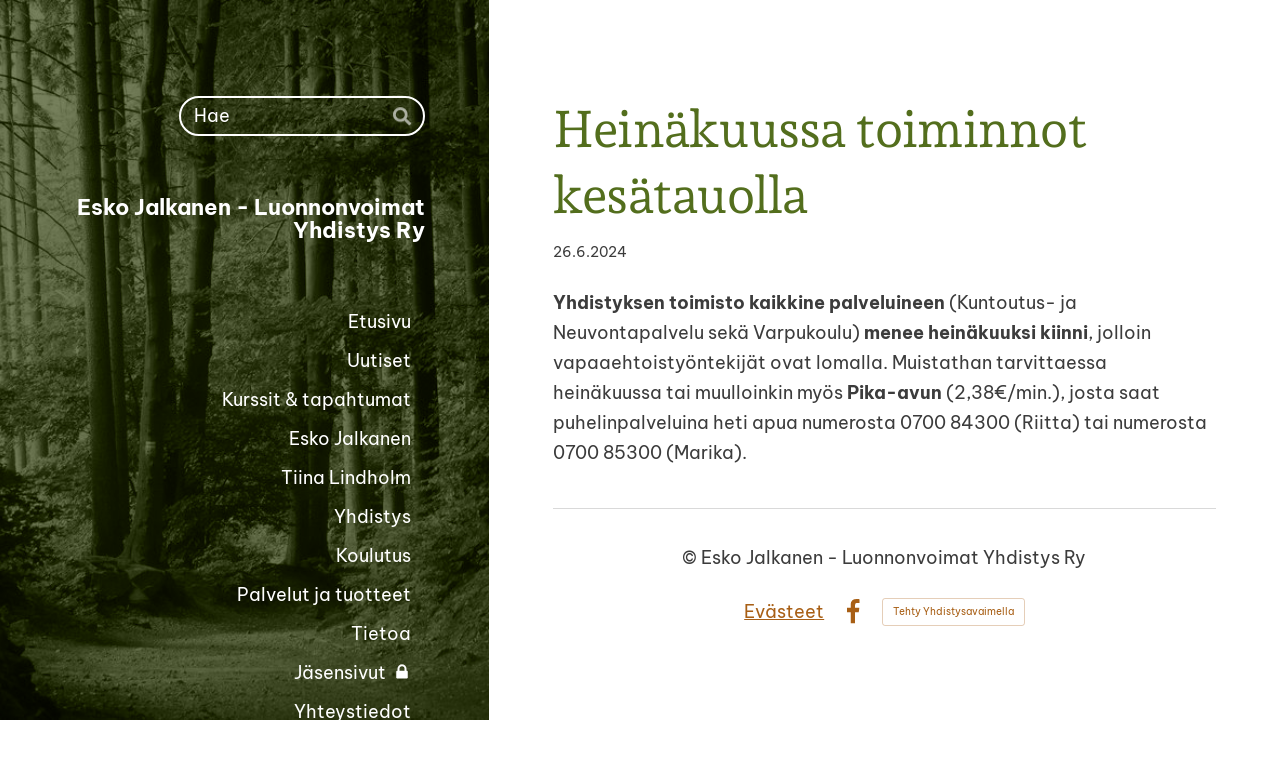

--- FILE ---
content_type: text/html; charset=utf-8
request_url: https://www.eskojalkanen.net/uutiset/heinakuussa-toiminnot-kesatauolla/
body_size: 4444
content:
<!DOCTYPE html>
<html class="no-js" lang="fi" data-consentbannerenabled>

<head>
  <title>Heinäkuussa toiminnot kesätauolla - Esko Jalkanen - Luonnonvoimat Yhdistys Ry</title>
  <meta charset="utf-8">
  <meta name="viewport" content="width=device-width,initial-scale=1.0">
  <link rel="preconnect" href="https://fonts.avoine.com" crossorigin>
  <link rel="preconnect" href="https://bin.yhdistysavain.fi" crossorigin>
  <script data-cookieconsent="ignore">
    document.documentElement.classList.replace('no-js', 'js')
  </script>
  
  <link href="https://fonts.avoine.com/fonts/andada-pro/ya.css" rel="stylesheet" class="font-import"><link href="https://fonts.avoine.com/fonts/be-vietnam-pro/ya.css" rel="stylesheet" class="font-import">
  <link rel="stylesheet" href="/@css/browsing-1.css?b1768915418s1679311938709">
  
<link rel="canonical" href="https://www.eskojalkanen.net/uutiset/heinakuussa-toiminnot-kesatauolla/"><meta name="description" content="Yhdistyksen toimisto kaikkine palveluineen (Kuntoutus- ja Neuvontapalvelu sekä Varpukoulu) menee heinäkuuksi kiinni, jolloin vapaaehtoistyöntekijät ovat lomalla. Muistathan tarvittaessa heinäkuussa…"><link rel="icon" href="https://bin.yhdistysavain.fi/1609161/toICLW2VYOqDRe8nKwY60Z52t3@32&#x3D;zQzvQfJw1y/8b555caf-6a7b-4352-8d79-3c2873a5abb6-1.png" type="image/png" sizes="32x32"/><link rel="icon" href="https://bin.yhdistysavain.fi/1609161/toICLW2VYOqDRe8nKwY60Z52t3@240&#x3D;WGOD6l99Y7/8b555caf-6a7b-4352-8d79-3c2873a5abb6-1.png" type="image/png" sizes="240x240"/><meta itemprop="name" content="Heinäkuussa toiminnot kesätauolla"><meta itemprop="url" content="https://www.eskojalkanen.net/uutiset/heinakuussa-toiminnot-kesatauolla/"><meta property="og:type" content="website"><meta property="og:title" content="Heinäkuussa toiminnot kesätauolla"><meta property="og:url" content="https://www.eskojalkanen.net/uutiset/heinakuussa-toiminnot-kesatauolla/"><meta property="og:description" content="Yhdistyksen toimisto kaikkine palveluineen (Kuntoutus- ja Neuvontapalvelu sekä Varpukoulu) menee heinäkuuksi kiinni, jolloin vapaaehtoistyöntekijät ovat lomalla. Muistathan tarvittaessa heinäkuussa…"><meta property="og:site_name" content="Esko Jalkanen - Luonnonvoimat Yhdistys Ry"><meta name="twitter:card" content="summary_large_image"><meta name="twitter:title" content="Heinäkuussa toiminnot kesätauolla"><meta name="twitter:description" content="Yhdistyksen toimisto kaikkine palveluineen (Kuntoutus- ja Neuvontapalvelu sekä Varpukoulu) menee heinäkuuksi kiinni, jolloin vapaaehtoistyöntekijät ovat lomalla. Muistathan tarvittaessa heinäkuussa…"><link rel="preload" as="image" href="https://bin.yhdistysavain.fi/1609161/47XUTxYPwDNvyVaggfNC0Z53Fl/lukasz-szmigiel-jFCViYFYcus-unsplash.jpg" imagesrcset="https://bin.yhdistysavain.fi/1609161/47XUTxYPwDNvyVaggfNC0Z53Fl@500&#x3D;Ut58Idy98M/lukasz-szmigiel-jFCViYFYcus-unsplash.jpg 500w, https://bin.yhdistysavain.fi/1609161/47XUTxYPwDNvyVaggfNC0Z53Fl@1000&#x3D;gEx9ACd2nZ/lukasz-szmigiel-jFCViYFYcus-unsplash.jpg 1000w, https://bin.yhdistysavain.fi/1609161/47XUTxYPwDNvyVaggfNC0Z53Fl@1500&#x3D;PEYvJ0Ahta/lukasz-szmigiel-jFCViYFYcus-unsplash.jpg 1500w, https://bin.yhdistysavain.fi/1609161/47XUTxYPwDNvyVaggfNC0Z53Fl@2000&#x3D;2K5oLPZNrb/lukasz-szmigiel-jFCViYFYcus-unsplash.jpg 2000w, https://bin.yhdistysavain.fi/1609161/47XUTxYPwDNvyVaggfNC0Z53Fl/lukasz-szmigiel-jFCViYFYcus-unsplash.jpg 2560w">

  
  <script type="module" src="/@res/ssr-browsing/ssr-browsing.js?b1768915418"></script>
</head>

<body data-styles-page-id="1">
  
  
  <div id="app" class=""><a class="skip-link noindex" href="#start-of-content">Siirry sivun sisältöön</a><div class="bartender"><!----><div class="d4-canvas bartender__content"><div class="d4-canvas__wrapper d4-canvas-wrapper"><div class="d4-mainCol d4-mainCol--left"><div class="d4-mainCol__background-image"><div class="d4-background-layers"><div class="d4-background-layer d4-background-layer--brightness"></div><div class="d4-background-layer d4-background-layer--overlay"></div><div class="d4-background-layer d4-background-layer--fade"></div></div></div><div class="d4-mobile-bar noindex"><!----><div class="d4-mobile-bar__col d4-mobile-bar__col--fill"><button class="d4-mobile-bar__item d4-offcanvas-toggle" data-bartender-toggle="left"><span aria-hidden="true" class="icon d4-offcanvas-toggle__icon"><svg style="fill: currentColor; width: 17px; height: 17px" width="1792" height="1792" viewBox="0 0 1792 1792" xmlns="http://www.w3.org/2000/svg">
  <path d="M1664 1344v128q0 26-19 45t-45 19h-1408q-26 0-45-19t-19-45v-128q0-26 19-45t45-19h1408q26 0 45 19t19 45zm0-512v128q0 26-19 45t-45 19h-1408q-26 0-45-19t-19-45v-128q0-26 19-45t45-19h1408q26 0 45 19t19 45zm0-512v128q0 26-19 45t-45 19h-1408q-26 0-45-19t-19-45v-128q0-26 19-45t45-19h1408q26 0 45 19t19 45z"/>
</svg>
</span><span class="d4-offcanvas-toggle__text">Valikko</span></button></div><div class="d4-mobile-bar__col d4-mobile-bar__col--right"><div class="d4-mobile-bar__item"><form action="/@search" method="get" class="d4-theme-search noindex d4-theme-search--mobile"><div class="d4-theme-search__field d4-theme-search__field--query"><label for="search-mobile-q" class="d4-theme-search__label sr-only">Haku</label><input class="d4-theme-search__input d4-theme-search__input--grow" type="search" id="search-mobile-q" name="q" placeholder="Hae" autocomplete="off" required><button class="d4-theme-search__submit" type="submit"><span aria-hidden="true" class="icon d4-theme-search__icon"><svg style="fill: currentColor; width: 12px; height: 12px" xmlns="http://www.w3.org/2000/svg" viewBox="0 0 512 512"><path d="M505 442.7L405.3 343c-4.5-4.5-10.6-7-17-7H372c27.6-35.3 44-79.7 44-128C416 93.1 322.9 0 208 0S0 93.1 0 208s93.1 208 208 208c48.3 0 92.7-16.4 128-44v16.3c0 6.4 2.5 12.5 7 17l99.7 99.7c9.4 9.4 24.6 9.4 33.9 0l28.3-28.3c9.4-9.4 9.4-24.6.1-34zM208 336c-70.7 0-128-57.2-128-128 0-70.7 57.2-128 128-128 70.7 0 128 57.2 128 128 0 70.7-57.2 128-128 128z"></path></svg>
</span><span class="sr-only">Hae</span></button></div></form></div></div></div><div class="d4-mainCol__wrap d4-mainCol__wrap--left"><header class="d4-header"><div class="d4-header__wrap d4-header__wrap--search"><form action="/@search" method="get" class="d4-theme-search noindex d4-theme-search--header"><div class="d4-theme-search__field d4-theme-search__field--query"><label for="search-desktop-q" class="d4-theme-search__label sr-only">Haku</label><input class="d4-theme-search__input" type="search" id="search-desktop-q" name="q" placeholder="Hae" autocomplete="off" required><button class="d4-theme-search__submit" type="submit"><span aria-hidden="true" class="icon d4-theme-search__icon"><svg style="fill: currentColor; width: 12px; height: 12px" xmlns="http://www.w3.org/2000/svg" viewBox="0 0 512 512"><path d="M505 442.7L405.3 343c-4.5-4.5-10.6-7-17-7H372c27.6-35.3 44-79.7 44-128C416 93.1 322.9 0 208 0S0 93.1 0 208s93.1 208 208 208c48.3 0 92.7-16.4 128-44v16.3c0 6.4 2.5 12.5 7 17l99.7 99.7c9.4 9.4 24.6 9.4 33.9 0l28.3-28.3c9.4-9.4 9.4-24.6.1-34zM208 336c-70.7 0-128-57.2-128-128 0-70.7 57.2-128 128-128 70.7 0 128 57.2 128 128 0 70.7-57.2 128-128 128z"></path></svg>
</span><span class="sr-only">Hae</span></button></div></form></div><div class="d4-header__wrap d4-header__wrap--logo"><a class="d4-logo d4-logo--vertical d4-logo--modern noindex" href="/"><div class="d4-logo__image"></div><div class="d4-logo__textWrap"><span class="d4-logo__text">Esko Jalkanen - Luonnonvoimat Yhdistys Ry</span></div></a></div><div class="d4-header__wrap d4-header__wrap--nav d4-sticky"><nav class="d4-main-nav"><ul class="d4-main-nav__list" tabindex="-1"><!--[--><li class="d4-main-nav__item d4-main-nav__item--level-1"><a class="d4-main-nav__link" href="/" aria-current="false"><!----><span class="d4-main-nav__title">Etusivu</span><!----></a><!----></li><li class="d4-main-nav__item d4-main-nav__item--level-1 d4-main-nav__item--parent"><a class="d4-main-nav__link" href="/uutiset/" aria-current="false"><!----><span class="d4-main-nav__title">Uutiset</span><!----></a><!----></li><li class="d4-main-nav__item d4-main-nav__item--level-1"><a class="d4-main-nav__link" href="/kurssit/" aria-current="false"><!----><span class="d4-main-nav__title">Kurssit &amp; tapahtumat</span><!----></a><!----></li><li class="d4-main-nav__item d4-main-nav__item--level-1"><a class="d4-main-nav__link" href="/esko-jalkanen/" aria-current="false"><!----><span class="d4-main-nav__title">Esko Jalkanen</span><!----></a><!----></li><li class="d4-main-nav__item d4-main-nav__item--level-1"><a class="d4-main-nav__link" href="/tiina-lindholm/" aria-current="false"><!----><span class="d4-main-nav__title">Tiina Lindholm</span><!----></a><!----></li><li class="d4-main-nav__item d4-main-nav__item--level-1"><a class="d4-main-nav__link" href="/yhdistys/" aria-current="false"><!----><span class="d4-main-nav__title">Yhdistys</span><!----></a><!----></li><li class="d4-main-nav__item d4-main-nav__item--level-1"><a class="d4-main-nav__link" href="/koulutus/" aria-current="false"><!----><span class="d4-main-nav__title">Koulutus</span><!----></a><!----></li><li class="d4-main-nav__item d4-main-nav__item--level-1"><a class="d4-main-nav__link" href="/palvelut/" aria-current="false"><!----><span class="d4-main-nav__title">Palvelut ja tuotteet</span><!----></a><!----></li><li class="d4-main-nav__item d4-main-nav__item--level-1 nav__item--has-children"><a class="d4-main-nav__link" href="/tietoa/" aria-current="false"><!----><span class="d4-main-nav__title">Tietoa</span><!----></a><!--[--><!----><!----><!--]--></li><li class="d4-main-nav__item d4-main-nav__item--level-1"><a class="d4-main-nav__link" href="/jasensivut/" aria-current="false"><!----><span class="d4-main-nav__title">Jäsensivut</span><span aria-hidden="true" class="icon d4-main-nav__icon"><svg style="fill: currentColor; width: 10px; height: 10px" width="1792" height="1792" viewBox="0 0 1792 1792" xmlns="http://www.w3.org/2000/svg">
  <path d="M640 768h512v-192q0-106-75-181t-181-75-181 75-75 181v192zm832 96v576q0 40-28 68t-68 28h-960q-40 0-68-28t-28-68v-576q0-40 28-68t68-28h32v-192q0-184 132-316t316-132 316 132 132 316v192h32q40 0 68 28t28 68z"/>
</svg>
</span></a><!----></li><li class="d4-main-nav__item d4-main-nav__item--level-1"><a class="d4-main-nav__link" href="/yhteystiedot/" aria-current="false"><!----><span class="d4-main-nav__title">Yhteystiedot</span><!----></a><!----></li><li class="d4-main-nav__item d4-main-nav__item--level-1"><a class="d4-main-nav__link" href="/liity-jaseneksi/" aria-current="false"><!----><span class="d4-main-nav__title">Liity jäseneksi!</span><!----></a><!----></li><li class="d4-main-nav__item d4-main-nav__item--level-1"><a class="d4-main-nav__link" href="/neuvontapalvelu/" aria-current="false"><!----><span class="d4-main-nav__title">Neuvontapalvelu</span><!----></a><!----></li><li class="d4-main-nav__item d4-main-nav__item--level-1"><a class="d4-main-nav__link" href="/kuntoutuspalvelu/" aria-current="false"><!----><span class="d4-main-nav__title">Kuntoutuspalvelu</span><!----></a><!----></li><li class="d4-main-nav__item d4-main-nav__item--level-1"><a class="d4-main-nav__link" href="/haluatko-oppia-uutta-nakymattomasta/" aria-current="false"><!----><span class="d4-main-nav__title">Haluatko oppia uutta näkymättömästä maailmasta? Uutiskirje</span><!----></a><!----></li><!--]--></ul></nav></div></header></div></div><div class="d4-mainCol d4-mainCol--right"><div class="d4-mainCol__wrap d4-mainCol__wrap--right"><main role="main" id="start-of-content" class="d4-main"><div><!----><div class=""><h1 class="d4-news-header">Heinäkuussa toiminnot kesätauolla</h1><p class="d4-news-date">26.6.2024</p></div></div><div class="zone-container"><div class="zone" data-zone-id="50main"><!----><!--[--><!--[--><div class="widget-container" id="wc-R0XyZQqqBxZwWkHgRSe6"><div id="widget-R0XyZQqqBxZwWkHgRSe6" class="widget widget-text"><!--[--><div><p><strong>Yhdistyksen toimisto kaikkine palveluineen</strong> (Kuntoutus- ja Neuvontapalvelu sekä Varpukoulu) <strong>menee heinäkuuksi kiinni</strong>, jolloin vapaaehtoistyöntekijät ovat lomalla. Muistathan tarvittaessa heinäkuussa tai muulloinkin myös <strong>Pika-avun</strong> (2,38€/min.), josta saat puhelinpalveluina heti apua numerosta 0700 84300 (Riitta) tai numerosta 0700 85300 (Marika).</p></div><!--]--></div></div><!--]--><!--]--><!----></div><!----></div></main><footer class="d4-footer"><div class="d4-footer__wrap flex"><div class="d4-footer__copylogin copylogin"><span><a id="login-link" href="/@admin/website/?page=%2Fuutiset%2Fheinakuussa-toiminnot-kesatauolla%2F" target="_top" rel="nofollow" aria-label="Kirjaudu sivustolle"> © </a> Esko Jalkanen - Luonnonvoimat Yhdistys Ry</span></div><div class="d4-footer__menu footer-menu" data-widget-edit-tip=""><ul><!----><li><a href="/@cookies">Evästeet</a></li><li class="footer-menu__iconItem"><a class="footer-menu__iconLink" href="https://www.facebook.com/EskoJalkanenLuonnonvoimatYhdistys" target="_blank"><span aria-hidden="true" class="icon footer-menu__icon"><svg style="fill: currentColor; width: 16px; height: 16px" width="1792" height="1792" viewBox="0 0 1792 1792" xmlns="http://www.w3.org/2000/svg" fill="#819798">
  <path d="M1343 12v264h-157q-86 0-116 36t-30 108v189h293l-39 296h-254v759h-306v-759h-255v-296h255v-218q0-186 104-288.5t277-102.5q147 0 228 12z"/>
</svg>
</span><span class="sr-only">Facebook</span></a></li><!----><!----><li><a href="https://www.yhdistysavain.fi" class="made-with" target="_blank" rel="noopener">Tehty Yhdistysavaimella</a></li></ul></div></div></footer></div></div></div></div><div class="d4-offcanvas d4-offcanvas--left bartender__bar bartender__bar--left" aria-label="Valikko" mode="float"><!----><nav class="d4-mobile-nav"><ul class="d4-mobile-nav__list" tabindex="-1"><!--[--><li class="d4-mobile-nav__item d4-mobile-nav__item--level-1"><a class="d4-mobile-nav__link" href="/" aria-current="false"><!----><span class="d4-mobile-nav__title">Etusivu</span><!----></a><!----></li><li class="d4-mobile-nav__item d4-mobile-nav__item--level-1 d4-mobile-nav__item--parent"><a class="d4-mobile-nav__link" href="/uutiset/" aria-current="false"><!----><span class="d4-mobile-nav__title">Uutiset</span><!----></a><!----></li><li class="d4-mobile-nav__item d4-mobile-nav__item--level-1"><a class="d4-mobile-nav__link" href="/kurssit/" aria-current="false"><!----><span class="d4-mobile-nav__title">Kurssit &amp; tapahtumat</span><!----></a><!----></li><li class="d4-mobile-nav__item d4-mobile-nav__item--level-1"><a class="d4-mobile-nav__link" href="/esko-jalkanen/" aria-current="false"><!----><span class="d4-mobile-nav__title">Esko Jalkanen</span><!----></a><!----></li><li class="d4-mobile-nav__item d4-mobile-nav__item--level-1"><a class="d4-mobile-nav__link" href="/tiina-lindholm/" aria-current="false"><!----><span class="d4-mobile-nav__title">Tiina Lindholm</span><!----></a><!----></li><li class="d4-mobile-nav__item d4-mobile-nav__item--level-1"><a class="d4-mobile-nav__link" href="/yhdistys/" aria-current="false"><!----><span class="d4-mobile-nav__title">Yhdistys</span><!----></a><!----></li><li class="d4-mobile-nav__item d4-mobile-nav__item--level-1"><a class="d4-mobile-nav__link" href="/koulutus/" aria-current="false"><!----><span class="d4-mobile-nav__title">Koulutus</span><!----></a><!----></li><li class="d4-mobile-nav__item d4-mobile-nav__item--level-1"><a class="d4-mobile-nav__link" href="/palvelut/" aria-current="false"><!----><span class="d4-mobile-nav__title">Palvelut ja tuotteet</span><!----></a><!----></li><li class="d4-mobile-nav__item d4-mobile-nav__item--level-1 d4-mobile-nav__item--has-children"><a class="d4-mobile-nav__link" href="/tietoa/" aria-current="false"><!----><span class="d4-mobile-nav__title">Tietoa</span><!----></a><!--[--><button class="navExpand navExpand--active" data-text-expand="Näytä sivun Tietoa alasivut" data-text-unexpand="Piilota sivun Tietoa alasivut" aria-label="Näytä sivun Tietoa alasivut" aria-controls="nav__list--16" aria-expanded="true"><span aria-hidden="true" class="icon navExpand__icon navExpand__icon--plus"><svg style="fill: currentColor; width: 14px; height: 14px" width="11" height="11" viewBox="0 0 11 11" xmlns="http://www.w3.org/2000/svg">
  <path d="M11 5.182v.636c0 .227-.08.42-.24.58-.158.16-.35.238-.578.238H6.636v3.546c0 .227-.08.42-.238.58-.16.158-.353.238-.58.238h-.636c-.227 0-.42-.08-.58-.24-.16-.158-.238-.35-.238-.578V6.636H.818c-.227 0-.42-.08-.58-.238C.08 6.238 0 6.045 0 5.818v-.636c0-.227.08-.42.24-.58.158-.16.35-.238.578-.238h3.546V.818c0-.227.08-.42.238-.58.16-.158.353-.238.58-.238h.636c.227 0 .42.08.58.24.16.158.238.35.238.578v3.546h3.546c.227 0 .42.08.58.238.158.16.238.353.238.58z" fill-rule="nonzero"/>
</svg>
</span><span aria-hidden="true" class="icon navExpand__icon navExpand__icon--minus"><svg style="fill: currentColor; width: 14px; height: 14px" width="1792" height="1792" viewBox="0 0 1792 1792" xmlns="http://www.w3.org/2000/svg">
  <path d="M1600 736v192q0 40-28 68t-68 28h-1216q-40 0-68-28t-28-68v-192q0-40 28-68t68-28h1216q40 0 68 28t28 68z"/>
</svg>
</span></button><ul class="d4-mobile-nav__list" tabindex="-1" id="nav__list--16" aria-label="Sivun Tietoa alasivut"><!--[--><li class="d4-mobile-nav__item d4-mobile-nav__item--level-2"><a class="d4-mobile-nav__link" href="/tietoa/kysy-palsta/" aria-current="false"><!----><span class="d4-mobile-nav__title">Kysy-palsta</span><!----></a><!----></li><li class="d4-mobile-nav__item d4-mobile-nav__item--level-2"><a class="d4-mobile-nav__link" href="/tietoa/artikkelit-ja-videot/" aria-current="false"><!----><span class="d4-mobile-nav__title">Artikkelit ja videot</span><!----></a><!----></li><li class="d4-mobile-nav__item d4-mobile-nav__item--level-2"><a class="d4-mobile-nav__link" href="/tietoa/tuhka/" aria-current="false"><!----><span class="d4-mobile-nav__title">Tuhka</span><!----></a><!----></li><!--]--></ul><!--]--></li><li class="d4-mobile-nav__item d4-mobile-nav__item--level-1"><a class="d4-mobile-nav__link" href="/jasensivut/" aria-current="false"><!----><span class="d4-mobile-nav__title">Jäsensivut</span><span aria-hidden="true" class="icon d4-mobile-nav__icon"><svg style="fill: currentColor; width: 10px; height: 10px" width="1792" height="1792" viewBox="0 0 1792 1792" xmlns="http://www.w3.org/2000/svg">
  <path d="M640 768h512v-192q0-106-75-181t-181-75-181 75-75 181v192zm832 96v576q0 40-28 68t-68 28h-960q-40 0-68-28t-28-68v-576q0-40 28-68t68-28h32v-192q0-184 132-316t316-132 316 132 132 316v192h32q40 0 68 28t28 68z"/>
</svg>
</span></a><!----></li><li class="d4-mobile-nav__item d4-mobile-nav__item--level-1"><a class="d4-mobile-nav__link" href="/yhteystiedot/" aria-current="false"><!----><span class="d4-mobile-nav__title">Yhteystiedot</span><!----></a><!----></li><li class="d4-mobile-nav__item d4-mobile-nav__item--level-1"><a class="d4-mobile-nav__link" href="/liity-jaseneksi/" aria-current="false"><!----><span class="d4-mobile-nav__title">Liity jäseneksi!</span><!----></a><!----></li><li class="d4-mobile-nav__item d4-mobile-nav__item--level-1"><a class="d4-mobile-nav__link" href="/neuvontapalvelu/" aria-current="false"><!----><span class="d4-mobile-nav__title">Neuvontapalvelu</span><!----></a><!----></li><li class="d4-mobile-nav__item d4-mobile-nav__item--level-1"><a class="d4-mobile-nav__link" href="/kuntoutuspalvelu/" aria-current="false"><!----><span class="d4-mobile-nav__title">Kuntoutuspalvelu</span><!----></a><!----></li><li class="d4-mobile-nav__item d4-mobile-nav__item--level-1"><a class="d4-mobile-nav__link" href="/haluatko-oppia-uutta-nakymattomasta/" aria-current="false"><!----><span class="d4-mobile-nav__title">Haluatko oppia uutta näkymättömästä maailmasta? Uutiskirje</span><!----></a><!----></li><!--]--></ul></nav></div></div><div id="d4-consent-banner" class="d4-consent-banner noindex"><div class="d4-consent-banner__wrap"><div class="d4-consent-banner__col d4-consent-banner__col--top"><h2 class="d4-consent-banner__title">Tällä sivustolla käytetään evästeitä. <a href="/@cookies">Lue lisää evästeistä.</a></h2></div><div class="d4-consent-banner__col d4-consent-banner__col--left"><fieldset class="d4-consent-banner__fieldset"><legend class="d4-consent-banner__legend sr-only">Valitse käytettävät evästeet</legend><label class="d4-consent-banner__label"><input type="checkbox" class="d4-consent-banner__checkbox" checked disabled> Välttämättömät</label><label class="d4-consent-banner__label"><input type="checkbox" class="d4-consent-banner__checkbox statistics-checkbox"> Tilastointi</label><label class="d4-consent-banner__label"><input type="checkbox" class="d4-consent-banner__checkbox marketing-checkbox"> Markkinointi</label></fieldset></div><div class="d4-consent-banner__col d4-consent-banner__col--right"><div class="d4-consent-banner__buttons"><button class="d4-consent-banner__button d4-consent-banner__button--hollow selected-button">Salli vain valitut</button><button class="d4-consent-banner__button all-button">Salli kaikki</button></div></div></div></div></div>
  
  
  
  <script data-cookieconsent="ignore">window.__INITIAL_STATE__=[]</script>
  <div id="flyout-mount-point" class="flyout-mount-point"></div>
</body>

</html>
